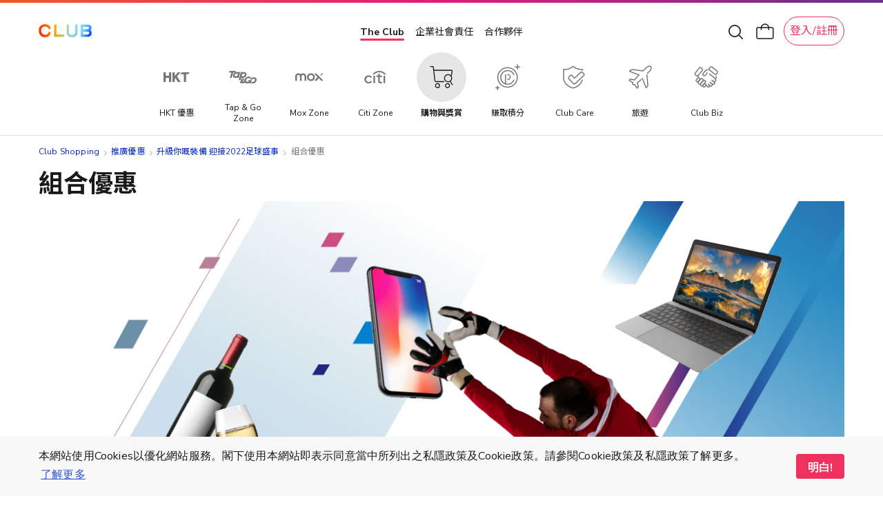

--- FILE ---
content_type: image/svg+xml
request_url: https://www.theclub.com.hk/content/dam/theclub-spa-react/sub_nav_tab_icon/TapnGo_off.svg
body_size: 2038
content:
<svg width="40" height="40" viewBox="0 0 40 40" fill="none" xmlns="http://www.w3.org/2000/svg">
<g clip-path="url(#clip0_19326_19968)">
<path d="M17.4311 20.6739C18.0072 20.9844 18.7192 21.1417 19.5515 21.1417C20.6219 21.1417 21.5131 21.0463 22.3851 20.5806L22.4168 20.5638C23.8036 19.8495 24.8524 18.5584 25.2232 17.1026C25.5248 15.9195 25.3026 14.7459 24.6132 13.8837C23.9566 13.0614 23.0756 12.6188 21.9939 12.5674V12.5632L21.8136 12.5601C21.6367 12.5569 21.4542 12.559 21.2455 12.5643C20.6616 12.581 20.0822 12.6964 19.5209 12.9093L19.6014 12.6094H17.0354L13.9014 24.2536H16.4696L17.4323 20.675L17.4311 20.6739ZM18.4142 17.0648C18.7442 15.8409 20.1298 14.8067 21.4394 14.8067C21.9497 14.8067 22.3703 14.9714 22.6243 15.2713C22.8987 15.5965 22.9736 16.0601 22.8341 16.5771C22.5041 17.8011 21.1185 18.8353 19.8078 18.8353C19.2964 18.8353 18.8757 18.6706 18.6217 18.3707C18.3485 18.0466 18.2748 17.583 18.4142 17.0659V17.0648Z" fill="#777777"/>
<path d="M13.9411 21.0576L16.2168 12.6071H13.652L13.5476 12.9816C12.7074 12.6008 12.0214 12.5211 11.2107 12.5211C11.1041 12.5211 10.9941 12.5222 10.8807 12.5253C10.2911 12.5389 9.71058 12.6648 9.15497 12.8935L9.72078 10.7905H0.650849L0 13.2102H3.34382L1.24047 21.043H3.93684L6.0402 13.2113H8.51206C8.2388 13.3707 7.9746 13.5563 7.72174 13.7671C6.84752 14.4961 6.19554 15.4652 5.88372 16.4983C5.52655 17.7496 5.70683 19.0575 6.35655 19.9134C6.96544 20.7168 7.9712 21.1415 9.26269 21.1415C10.0235 21.1415 10.8195 20.9853 11.4692 20.7157L11.3694 21.0576H13.9422H13.9411ZM9.67429 18.8351C9.16291 18.8351 8.74224 18.6705 8.48825 18.3705C8.21498 18.0464 8.14015 17.5828 8.27961 17.0657C8.60957 15.8418 9.99518 14.8076 11.3048 14.8076C11.8139 14.8076 12.2346 14.9723 12.4886 15.2722C12.763 15.5974 12.8378 16.061 12.6984 16.578C12.3673 17.802 10.9817 18.8362 9.67202 18.8362L9.67429 18.8351Z" fill="#777777"/>
<path d="M32.6472 28.9943C33.1949 29.1411 33.8582 29.1799 33.8582 29.1799C35.0102 29.1998 35.9377 29.0792 36.855 28.5894L36.8766 28.5768C38.3518 27.8227 39.4664 26.4519 39.861 24.9059C40.1785 23.6609 39.946 22.4285 39.2237 21.5244C38.5139 20.636 37.5127 20.0686 35.6905 20.1462C33.594 20.206 31.5281 21.5422 30.5234 23.4816H33.3423C34.0419 22.7736 35.0023 22.3404 35.8958 22.3404C36.4843 22.3404 36.973 22.5334 37.2712 22.8858C37.5909 23.2655 37.6794 23.8004 37.5206 24.393C37.151 25.7607 35.601 26.9165 34.1349 26.9165C34.1349 26.9165 33.7096 26.9312 33.1915 26.862L32.6483 28.9943H32.6472Z" fill="#777777"/>
<path d="M28.3752 24.2628L27.9057 26.05H29.5952C28.2731 26.6521 27.2685 26.7014 26.9839 26.7014C26.9204 26.7014 26.8853 26.6993 26.8784 26.6993C26.0541 26.6993 25.4429 26.457 25.062 25.9787C24.6538 25.4669 24.5426 24.6771 24.7706 23.9188C25.2003 22.5658 26.5825 21.5159 27.9874 21.476C27.9874 21.476 29.4898 21.3816 30.3595 22.1976H30.3606L30.3674 22.1903C30.669 21.7875 31.2995 21.0261 32.092 20.51H32.0932C30.6962 18.9651 28.34 19.0847 28.34 19.0847C26.9658 19.1235 25.6312 19.6259 24.4814 20.5373C23.4065 21.389 22.6037 22.5196 22.2216 23.7237C22.03 24.3603 21.9642 25.0106 22.0175 25.6221L20.7986 26.2053L20.1647 25.341C20.3019 25.2529 20.5888 25.0673 20.6444 25.0201C21.7386 24.2282 21.6467 23.1605 21.6422 23.1154C21.5877 22.5039 21.2464 22.0403 20.6568 21.7729C20.2475 21.5872 19.8427 21.5494 19.6851 21.5411C19.6295 21.5369 19.5717 21.5348 19.515 21.5348C18.6215 21.5348 17.9446 22.0529 17.9174 22.0728C17.0261 22.7241 16.8629 24.0404 17.5409 24.9823C16.6554 25.4532 16.3787 25.8161 16.3492 25.857C15.8514 26.4444 15.763 27.252 16.1168 27.9663C16.4569 28.6512 17.2677 29.0938 18.1827 29.0938C18.5818 29.0938 18.9764 29.0067 19.3222 28.8399L20.0525 28.4886L20.4437 29.0298L20.472 29.0634H22.8611L21.8553 27.6652L22.5493 27.3317C22.623 27.4555 22.7046 27.575 22.7931 27.6862C23.5369 28.6197 24.9214 29.1861 26.3081 29.2091C27.2073 29.2249 28.145 29.1032 29.0816 28.6889H29.0793C29.0793 28.6889 29.3401 28.583 29.712 28.369C29.8265 28.3029 29.9547 28.2243 30.0851 28.1383L30.025 28.369L29.8424 29.0634H31.7621L33.0252 24.2638H28.3774L28.3752 24.2628ZM18.5036 27.3296L18.4832 27.338C18.3811 27.3915 18.2666 27.4188 18.1498 27.4188C17.982 27.4188 17.8289 27.3569 17.7212 27.2478C17.6124 27.1377 17.5602 26.9908 17.5749 26.8346C17.5953 26.6175 17.7416 26.4192 17.9571 26.3154L18.2598 26.1727L18.939 27.124L18.5036 27.3296ZM20.0683 23.3881C20.0513 23.5779 19.9232 23.7552 19.7304 23.8517L19.2735 24.073L19.0195 23.7205L19.0059 23.6985C18.9413 23.6104 18.9163 23.5181 18.9265 23.3986C18.9526 23.1049 19.2327 22.8657 19.549 22.8657C19.6998 22.8657 19.8359 22.9192 19.9345 23.0178C20.0321 23.1164 20.0797 23.2475 20.0672 23.3881H20.0683Z" fill="#777777"/>
</g>
<defs>
<clipPath id="clip0_19326_19968">
<rect width="40" height="18.4208" fill="white" transform="translate(0 10.7896)"/>
</clipPath>
</defs>
</svg>


--- FILE ---
content_type: application/javascript
request_url: https://shop.theclub.com.hk/static/version1764667212/frontend/HKT/standard/zh_Hant_HK/HKT_Account/js/model/authentication-popup.min.js
body_size: -15
content:
define(['jquery','accountEntryPopup'],function($){'use strict';return{showModal:function(){var $widget=$('#entry_popup_auth');$widget.entrypopup('initModal');$widget.entrypopup('switchToLogin');}};});

--- FILE ---
content_type: image/svg+xml
request_url: https://shop.theclub.com.hk/static/version1764667212/frontend/HKT/standard/zh_Hant_HK/HKT_SuperWeb/images/select-bg.svg
body_size: 298
content:
<?xml version="1.0" encoding="utf-8"?>
<svg width="12px" height="8px" viewBox="0 0 12 8" version="1.1" xmlns:xlink="http://www.w3.org/1999/xlink" xmlns="http://www.w3.org/2000/svg">
  <g id="select-bg">
    <path d="M6.10684 7.85406L12 1.37817L11.1834 0L5.99711 5.70051L0.810857 0L0 1.37817L5.89316 7.85406L5.97979 8L6.00289 7.97462L6.02599 8L6.10684 7.85406L6.10684 7.85406Z" id="Shape#2" fill="#777777" fill-rule="evenodd" stroke="none" />
  </g>
</svg>

--- FILE ---
content_type: image/svg+xml
request_url: https://www.theclub.com.hk/content/dam/theclub-shopping-spa-react/shopping-footer/app-store-icons_20220524/Download_on_the_App_Store_zh.svg
body_size: 3117
content:
<svg width="96" height="35" viewBox="0 0 96 35" fill="none" xmlns="http://www.w3.org/2000/svg">
<rect x="0.5" y="0.5" width="94.2451" height="34" rx="6.5" fill="black"/>
<path d="M36.0211 14.4854H32.476L31.6246 16.9993H30.123L33.4809 7.69873H35.0411L38.399 16.9993H36.8717L36.0211 14.4854ZM32.8431 13.3254H35.6532L34.268 9.24565H34.2292L32.8431 13.3254Z" fill="white"/>
<path d="M45.651 13.6089C45.651 15.7161 44.5232 17.07 42.8212 17.07C42.3901 17.0925 41.9613 16.9932 41.584 16.7834C41.2067 16.5736 40.8961 16.2618 40.6877 15.8836H40.6555V19.2422H39.2637V10.2181H40.6109V11.346H40.6365C40.8544 10.9697 41.1703 10.6595 41.5505 10.4484C41.9307 10.2373 42.361 10.1332 42.7956 10.1472C44.5166 10.1472 45.651 11.5076 45.651 13.6089ZM44.2204 13.6089C44.2204 12.2361 43.511 11.3335 42.4285 11.3335C41.365 11.3335 40.6497 12.2551 40.6497 13.6089C40.6497 14.9752 41.365 15.8902 42.4285 15.8902C43.511 15.8902 44.2204 14.9942 44.2204 13.6089H44.2204Z" fill="white"/>
<path d="M53.1143 13.6089C53.1143 15.7161 51.9861 17.07 50.2841 17.07C49.853 17.0925 49.4242 16.9932 49.0469 16.7834C48.6696 16.5736 48.3589 16.2618 48.1506 15.8836H48.1184V19.2422H46.7266V10.2181H48.0738V11.346H48.0994C48.3173 10.9697 48.6332 10.6595 49.0134 10.4484C49.3936 10.2373 49.8239 10.1332 50.2585 10.1472C51.9795 10.1472 53.1143 11.5076 53.1143 13.6089ZM51.6833 13.6089C51.6833 12.2361 50.9738 11.3335 49.8913 11.3335C48.8279 11.3335 48.1126 12.2551 48.1126 13.6089C48.1126 14.9752 48.8279 15.8902 49.8913 15.8902C50.9738 15.8902 51.6833 14.9942 51.6833 13.6089H51.6833Z" fill="white"/>
<path d="M58.0459 14.4077C58.149 15.33 59.045 15.9356 60.2694 15.9356C61.4425 15.9356 62.2866 15.33 62.2866 14.4984C62.2866 13.7765 61.7775 13.3443 60.5722 13.048L59.3668 12.7577C57.659 12.3451 56.8661 11.5464 56.8661 10.2504C56.8661 8.64564 58.2646 7.54346 60.2496 7.54346C62.2156 7.54346 63.5629 8.64569 63.6082 10.2504H62.2032C62.1191 9.32224 61.3518 8.76202 60.2306 8.76202C59.1094 8.76202 58.3421 9.32886 58.3421 10.1539C58.3421 10.8114 58.8321 11.1983 60.0309 11.4946L61.0556 11.7462C62.9639 12.1974 63.756 12.964 63.756 14.3244C63.756 16.0644 62.3707 17.1542 60.1662 17.1542C58.1037 17.1542 56.7111 16.09 56.6211 14.4077L58.0459 14.4077Z" fill="white"/>
<path d="M66.7613 8.61334V10.2181H68.0508V11.3203H66.7613V15.0585C66.7613 15.6393 67.0195 15.9099 67.5864 15.9099C67.7394 15.9072 67.8923 15.8965 68.0442 15.8777V16.9734C67.7894 17.021 67.5303 17.0426 67.2711 17.0377C65.8983 17.0377 65.3629 16.5221 65.3629 15.207V11.3203H64.377V10.218H65.3629V8.61328L66.7613 8.61334Z" fill="white"/>
<path d="M68.7969 13.6089C68.7969 11.4754 70.0534 10.1348 72.0129 10.1348C73.9789 10.1348 75.2296 11.4754 75.2296 13.6089C75.2296 15.7483 73.9855 17.0831 72.0129 17.0831C70.041 17.0831 68.7969 15.7483 68.7969 13.6089ZM73.8114 13.6089C73.8114 12.1454 73.1407 11.2816 72.0129 11.2816C70.885 11.2816 70.2144 12.152 70.2144 13.6089C70.2144 15.0783 70.885 15.9356 72.0129 15.9356C73.1407 15.9356 73.8114 15.0783 73.8114 13.6089Z" fill="white"/>
<path d="M76.377 10.2182H77.7045V11.3723H77.7366C77.8264 11.0118 78.0376 10.6933 78.3346 10.4702C78.6316 10.2471 78.9964 10.133 79.3676 10.1472C79.528 10.1466 79.688 10.164 79.8445 10.1991V11.501C79.642 11.4391 79.4308 11.4107 79.2191 11.4169C79.0169 11.4087 78.8153 11.4443 78.6282 11.5214C78.4411 11.5985 78.2729 11.7151 78.1351 11.8633C77.9973 12.0115 77.8932 12.1878 77.83 12.3801C77.7667 12.5723 77.7458 12.7759 77.7688 12.977V16.999H76.377V10.2182Z" fill="white"/>
<path d="M86.2632 15.0074C86.1103 15.6482 85.73 16.2117 85.1931 16.5935C84.6561 16.9752 83.999 17.1492 83.3435 17.0831C81.3709 17.0831 80.1465 15.7615 80.1465 13.6411C80.1465 11.5142 81.3774 10.1348 83.285 10.1348C85.161 10.1348 86.3408 11.4235 86.3408 13.4795V13.9564H81.5515V14.0405C81.5294 14.29 81.5607 14.5414 81.6432 14.778C81.7257 15.0145 81.8576 15.2308 82.0301 15.4125C82.2027 15.5941 82.4119 15.737 82.6439 15.8316C82.8758 15.9262 83.1253 15.9704 83.3757 15.9612C83.7046 15.992 84.0346 15.9158 84.3168 15.744C84.5989 15.5721 84.8181 15.3138 84.9416 15.0074L86.2632 15.0074ZM81.5581 12.9836H84.9482C84.9607 12.7592 84.9267 12.5347 84.8483 12.324C84.7699 12.1134 84.6488 11.9213 84.4926 11.7597C84.3364 11.5981 84.1485 11.4705 83.9407 11.385C83.7329 11.2994 83.5096 11.2578 83.285 11.2626C83.0583 11.2612 82.8336 11.3048 82.6239 11.3907C82.4141 11.4767 82.2235 11.6033 82.063 11.7633C81.9024 11.9233 81.7751 12.1135 81.6885 12.323C81.6018 12.5324 81.5575 12.7569 81.5581 12.9836V12.9836Z" fill="white"/>
<path d="M30.125 21.0347H36.6538V21.7174H33.5502V22.683C33.995 22.8889 34.4426 23.1159 34.8931 23.364C35.3434 23.6118 35.799 23.8778 36.2598 24.1621L35.8578 24.7893C35.3835 24.4868 34.9574 24.2202 34.5795 23.9895C34.2013 23.7588 33.8583 23.5671 33.5502 23.4144V27.4468H32.8585V21.7174H30.125L30.125 21.0347Z" fill="white"/>
<path d="M38.5011 21.1066H39.7593V20.7212H40.4267V21.1066H41.6448V21.6534H40.4266V22.0474H42.1557C42.1395 21.844 42.1314 21.6309 42.1314 21.4082V20.7212H42.7829C42.7829 20.957 42.7855 21.1869 42.7906 21.4124C42.7961 21.6372 42.8043 21.8488 42.8149 22.0473H44.5756V22.6224H42.8389C42.8551 23.03 42.8799 23.3897 42.9132 23.7016C42.947 24.0144 42.985 24.2853 43.0282 24.516C43.0388 24.5886 43.05 24.6535 43.0624 24.7108C43.0743 24.7689 43.0884 24.827 43.1042 24.886C43.2285 24.598 43.3366 24.3033 43.4281 24.0033C43.5285 23.6713 43.6097 23.3338 43.6712 22.9924L44.2621 23.2573C44.0886 24.1485 43.7838 25.0089 43.3576 25.8106C43.3986 25.9254 43.4455 26.038 43.4981 26.1481C43.6511 26.4779 43.7798 26.6428 43.8844 26.6428C43.9673 26.6428 44.053 26.2688 44.1416 25.5209L44.7085 25.8345C44.5398 26.8932 44.2958 27.4227 43.9767 27.423C43.7408 27.423 43.4715 27.2005 43.1687 26.7556C43.0868 26.6475 43.0205 26.5284 42.9718 26.4018C42.72 26.731 42.4142 27.0151 42.0673 27.2418L41.7537 26.8001H40.4027V27.4145H39.7593V26.8001H38.1152V26.237H39.7593V25.9234H38.4767V23.8008H39.7593V23.5111H38.2114V22.9924H39.7593V22.7148H40.4027V22.9925H41.9425V23.5111H40.4027V23.8008H41.7131V25.9234H40.4027V26.237H41.9344V26.5343C42.2262 26.2945 42.4762 26.0077 42.6739 25.6858C42.6261 25.5388 42.5838 25.385 42.5475 25.2261C42.5112 25.0663 42.4743 24.8954 42.4368 24.7134C42.296 24.0243 42.21 23.3252 42.1796 22.6225H38.0469V22.0474H39.7593V21.6535H38.5011V21.1066ZM39.0518 24.6331H39.8076V24.2708H39.0518V24.6331ZM39.8076 25.4405V25.0586H39.0518V25.4405H39.8076ZM40.3707 24.2708V24.6331H41.1265V24.2708H40.3707ZM41.1265 25.4405V25.0586H40.3707V25.4405H41.1265ZM43.0602 21.0502L43.5464 20.7366C43.833 21.0262 44.0928 21.341 44.3227 21.6774L43.8199 22.0397C43.7263 21.8893 43.6177 21.7329 43.4943 21.5688C43.3708 21.4056 43.2261 21.2328 43.0602 21.0502L43.0602 21.0502Z" fill="white"/>
<path d="M21.6723 17.7633C21.6817 17.0329 21.8757 16.3169 22.2362 15.6817C22.5967 15.0464 23.112 14.5128 23.7342 14.1302C23.339 13.5657 22.8175 13.1011 22.2113 12.7734C21.6051 12.4457 20.9308 12.2638 20.242 12.2423C18.7726 12.088 17.3482 13.1215 16.5994 13.1215C15.8362 13.1215 14.6834 12.2576 13.442 12.2831C12.639 12.3091 11.8565 12.5425 11.1706 12.9608C10.4847 13.3791 9.91886 13.968 9.5282 14.67C7.83595 17.5999 9.09822 21.9058 10.7193 24.2741C11.5303 25.4337 12.4782 26.7291 13.7184 26.6832C14.9321 26.6329 15.3854 25.9093 16.8504 25.9093C18.3018 25.9093 18.7271 26.6832 19.9925 26.654C21.2949 26.6329 22.1154 25.4892 22.898 24.3185C23.4807 23.4922 23.9291 22.5789 24.2266 21.6126C23.47 21.2925 22.8243 20.7569 22.3701 20.0724C21.9158 19.3879 21.6731 18.5848 21.6723 17.7633V17.7633Z" fill="white"/>
<path d="M19.2821 10.6847C19.9922 9.83223 20.3421 8.73657 20.2573 7.63037C19.1725 7.74431 18.1704 8.2628 17.4507 9.08253C17.0988 9.48299 16.8293 9.94887 16.6576 10.4535C16.4859 10.9582 16.4154 11.4918 16.45 12.0237C16.9926 12.0293 17.5294 11.9117 18.02 11.6798C18.5106 11.4478 18.9421 11.1076 19.2821 10.6847Z" fill="white"/>
<rect x="0.5" y="0.5" width="94.2451" height="34" rx="6.5" stroke="#C3C3C3"/>
</svg>


--- FILE ---
content_type: application/javascript
request_url: https://shop.theclub.com.hk/static/version1764667212/frontend/HKT/standard/zh_Hant_HK/Magento_Customer/js/section-config.min.js
body_size: 416
content:
define(['underscore'],function(_){'use strict';var baseUrls,sections,clientSideSections,sectionNames,canonize;var skipReloadRoutes=['product-data-list'];canonize=function(url){var route=url,key;for(key in baseUrls){route=url.replace(baseUrls[key],'');if(route!=url){break;}}
return route.replace(/^\/?index.php\/?/,'').toLowerCase();};return{getAffectedSections:function(url){var route=canonize(url),actions=_.find(sections,function(val,section){var matched;if(section.indexOf('*')>=0){section=section.replace(/\*/g,'[^/]+')+'$';matched=route.match(section);return matched&&matched[0]==route;}
return route.indexOf(section)===0;});if(sections&&!!sections['*']&&!this.isSkipReloadRoute(route)){return _.union(_.toArray(actions),_.toArray(sections['*']));}
return _.toArray(actions);},filterClientSideSections:function(allSections){if(Array.isArray(allSections)){return _.difference(allSections,clientSideSections);}
return allSections;},isClientSideSection:function(sectionName){return _.contains(clientSideSections,sectionName);},getSectionNames:function(){return sectionNames;},isSkipReloadRoute:function(route){var matched=route.match("[^/]+$");return matched&&matched[0]?_.contains(skipReloadRoutes,matched[0]):false;},'Magento_Customer/js/section-config':function(options){baseUrls=options.baseUrls;sections=options.sections;clientSideSections=options.clientSideSections;sectionNames=options.sectionNames;}};});